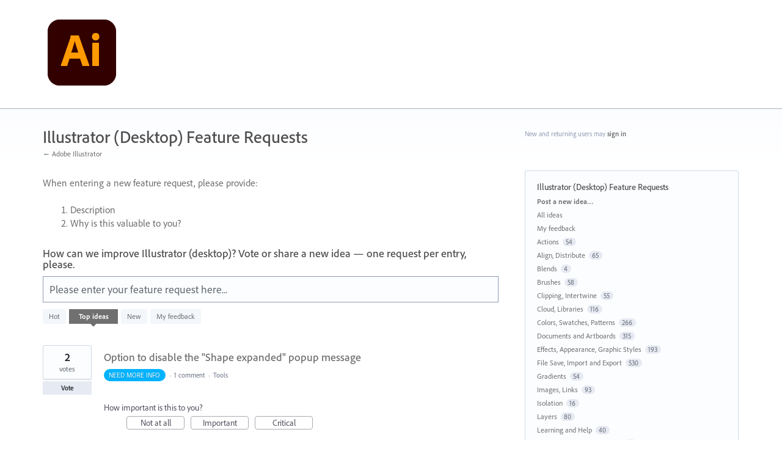

--- FILE ---
content_type: application/javascript; charset=utf-8
request_url: https://by2.uservoice.com/t2/283623/portal/track.js?_=1768549633028&s=0&c=__uvSessionData0
body_size: 12
content:
__uvSessionData0({"uvts":"ea65b24b-e729-42ef-479b-451d675780ca"});